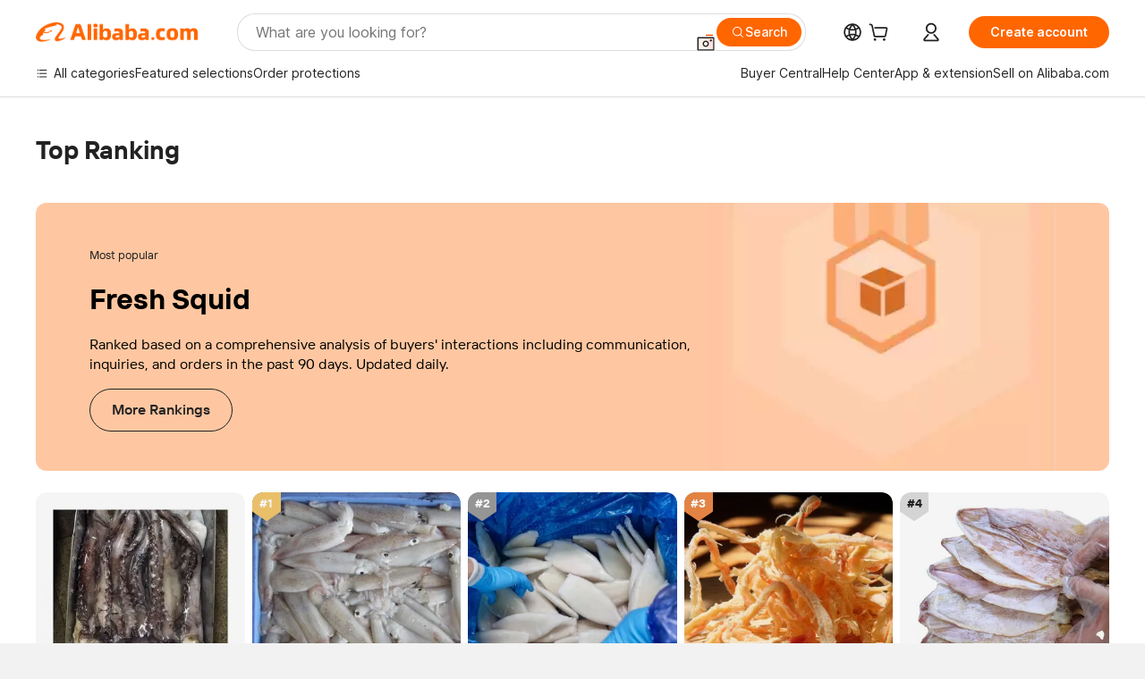

--- FILE ---
content_type: text/html; charset=utf-8
request_url: https://px-intl.ucweb.com/api/v1/jconfig?wpk-header=app%3Dicbu-shipping-guide%26tm%3D1769062896%26ud%3Dec318ebd-6d87-4088-3da5-2047e810d141%26sver%3D2.3.32%26sign%3Dc41e43c828c16c16a6eb1c9c1e68e8ce
body_size: 5
content:
{"cip":"18.221.21.153","stm":1769062897,"code":0,"config":[{"common":{"sampleRate":"100%"}}],"cver":20,"msg":"成功"}


--- FILE ---
content_type: application/javascript
request_url: https://aplus.alibaba.com/eg.js?t=1769062897558
body_size: -79
content:
window.goldlog=(window.goldlog||{});goldlog.Etag="7q/4IUHA7zYCAS/2gMzg9SF/";goldlog.stag=1;

--- FILE ---
content_type: application/javascript
request_url: https://aplus.alibaba.com/eg.js?t=1769062907922
body_size: -102
content:
window.goldlog=(window.goldlog||{});goldlog.Etag="7q/4IUHA7zYCAS/2gMzg9SF/";goldlog.stag=1;

--- FILE ---
content_type: text/plain;charset=UTF-8
request_url: https://onetalk.alibaba.com/csrf/getToken.htm
body_size: -334
content:
{"headerName":"X-XSRF-TOKEN","parameterName":"_csrf","token":"478a8eff-1ee8-452a-a633-ea90f3b3c4e6"}